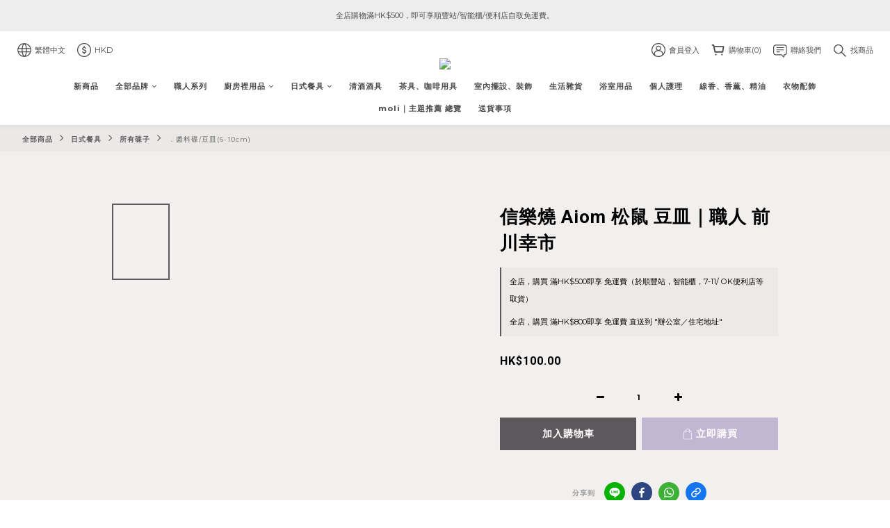

--- FILE ---
content_type: application/javascript
request_url: https://cdn.shoplineapp.com/s/javascripts/currencies.js
body_size: 155
content:
var Currency={rates:{USD:1,CAD:.72599,KRW:68e-5,IDR:6e-5,MOP:.124794,BND:.773282,NTD:.032037,TWD:.032037,HKD:.128501,MYR:.243279,CNY:.141682,VND:38e-6,THB:.031614,SGD:.774151,AUD:.66666,GBP:1.339244,PHP:.016982,AED:.272257,JPY:.006427,EUR:1.173777},convert:function(D,e,r){return D*this.rates[e]/this.rates[r]}};